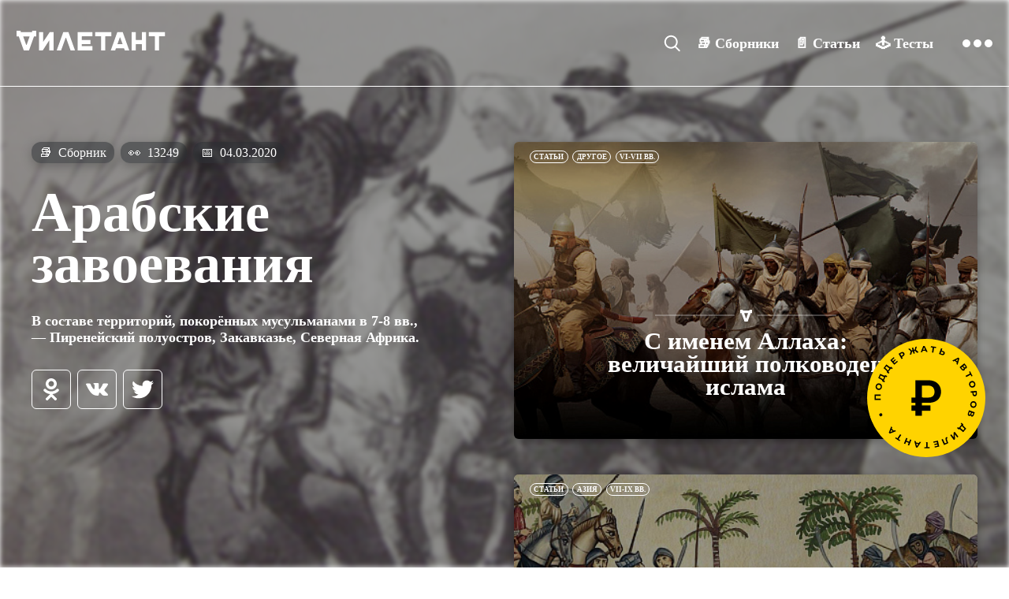

--- FILE ---
content_type: text/html; charset=UTF-8
request_url: https://diletant.media/sborniki/45280628/
body_size: 24403
content:
<!DOCTYPE html>
<html lang="ru">
<head><script data-skip-moving=true>(function(w,d,s,l,i){w[l]=w[l]||[];w[l].push({'gtm.start':
                new Date().getTime(),event:'gtm.js'});var f=d.getElementsByTagName(s)[0],
            j=d.createElement(s),dl=l!='dataLayer'?'&l='+l:'';j.async=true;j.src=
            'https://www.googletagmanager.com/gtm.js?id='+i+dl;f.parentNode.insertBefore(j,f);
        })(window,document,'script','dataLayer','GTM-MHNS796');</script><script src="https://yastatic.net/pcode/adfox/header-bidding.js" data-skip-moving="true"></script>
<script data-skip-moving="true">
    const adfoxBiddersMap = {
        'betweenDigital': '823827',
        'myTarget': '793069',
        'alfasense': '1140417'
    };
    var adUnits = [
       {
            code: 'adfox_1480668841618',
            sizes: [[ 240, 400 ]],
            bids: [
                {
                    bidder: 'betweenDigital',
                    params: {
                        placementId: 2689742
                    }
                },
                {
                    bidder: 'myTarget',
                    params: {
                        placementId: 221454
                    }
                }
            ]
        }      
    ];
    var userTimeout = 1000;
    window.YaHeaderBiddingSettings = {
        biddersMap: adfoxBiddersMap,
        adUnits: adUnits,
        timeout: userTimeout
    };
</script>
<script src="https://yastatic.net/pcode/adfox/loader.js" crossorigin="anonymous" data-skip-moving="true"></script>
    <title>Арабские завоевания</title>
    <meta http-equiv="Content-Type" content="text/html; charset=UTF-8" />
<meta name="keywords" content="война, вооруженныйконфликт, мусульмане, арабскоезавоеваниеиспании, падениегранады" />
<meta name="description" content="В составе территорий, покорённых мусульманами в 7-8 вв., — Пиренейский полуостров, Закавказье, Северная Африка." />
<link href="/bitrix/js/main/core/css/core.min.css?14545769192854" type="text/css" rel="stylesheet" />

<script type="text/javascript" data-skip-moving="true">(function(w, d, n) {var cl = "bx-core";var ht = d.documentElement;var htc = ht ? ht.className : undefined;if (htc === undefined || htc.indexOf(cl) !== -1){return;}var ua = n.userAgent;if (/(iPad;)|(iPhone;)/i.test(ua)){cl += " bx-ios";}else if (/Android/i.test(ua)){cl += " bx-android";}cl += (/(ipad|iphone|android|mobile|touch)/i.test(ua) ? " bx-touch" : " bx-no-touch");cl += w.devicePixelRatio && w.devicePixelRatio >= 2? " bx-retina": " bx-no-retina";var ieVersion = -1;if (/AppleWebKit/.test(ua)){cl += " bx-chrome";}else if ((ieVersion = getIeVersion()) > 0){cl += " bx-ie bx-ie" + ieVersion;if (ieVersion > 7 && ieVersion < 10 && !isDoctype()){cl += " bx-quirks";}}else if (/Opera/.test(ua)){cl += " bx-opera";}else if (/Gecko/.test(ua)){cl += " bx-firefox";}if (/Macintosh/i.test(ua)){cl += " bx-mac";}ht.className = htc ? htc + " " + cl : cl;function isDoctype(){if (d.compatMode){return d.compatMode == "CSS1Compat";}return d.documentElement && d.documentElement.clientHeight;}function getIeVersion(){if (/Opera/i.test(ua) || /Webkit/i.test(ua) || /Firefox/i.test(ua) || /Chrome/i.test(ua)){return -1;}var rv = -1;if (!!(w.MSStream) && !(w.ActiveXObject) && ("ActiveXObject" in w)){rv = 11;}else if (!!d.documentMode && d.documentMode >= 10){rv = 10;}else if (!!d.documentMode && d.documentMode >= 9){rv = 9;}else if (d.attachEvent && !/Opera/.test(ua)){rv = 8;}if (rv == -1 || rv == 8){var re;if (n.appName == "Microsoft Internet Explorer"){re = new RegExp("MSIE ([0-9]+[\.0-9]*)");if (re.exec(ua) != null){rv = parseFloat(RegExp.$1);}}else if (n.appName == "Netscape"){rv = 11;re = new RegExp("Trident/.*rv:([0-9]+[\.0-9]*)");if (re.exec(ua) != null){rv = parseFloat(RegExp.$1);}}}return rv;}})(window, document, navigator);</script>


<link href="/bitrix/cache/css/s1/diletant/template_5662bb63fa69577f909eebc499661760/template_5662bb63fa69577f909eebc499661760_v1.css?1758489952365601" type="text/css"  data-template-style="true" rel="stylesheet" />







<meta name="viewport" content="width=device-width, initial-scale=1, shrink-to-fit=no">
<meta http-equiv="x-ua-compatible" content="ie=edge">
<meta name="format-detection" content="telephone=no">
<link rel="apple-touch-icon" sizes="57x57" href="/local/templates/diletant/favicon/apple-icon-57x57.png">
<link rel="apple-touch-icon" sizes="60x60" href="/local/templates/diletant/favicon/apple-icon-60x60.png">
<link rel="apple-touch-icon" sizes="72x72" href="/local/templates/diletant/favicon/apple-icon-72x72.png">
<link rel="apple-touch-icon" sizes="76x76" href="/local/templates/diletant/favicon/apple-icon-76x76.png">
<link rel="apple-touch-icon" sizes="114x114" href="/local/templates/diletant/favicon/apple-icon-114x114.png">
<link rel="apple-touch-icon" sizes="120x120" href="/local/templates/diletant/favicon/apple-icon-120x120.png">
<link rel="apple-touch-icon" sizes="144x144" href="/local/templates/diletant/favicon/apple-icon-144x144.png">
<link rel="apple-touch-icon" sizes="152x152" href="/local/templates/diletant/favicon/apple-icon-152x152.png">
<link rel="apple-touch-icon" sizes="180x180" href="/local/templates/diletant/favicon/apple-icon-180x180.png">
<link rel="icon" type="image/png" sizes="192x192" href="/local/templates/diletant/favicon/android-icon-192x192.png">
<link rel="icon" type="image/png" sizes="32x32" href="/local/templates/diletant/favicon/favicon-32x32.png">
<link rel="icon" type="image/png" sizes="96x96" href="/local/templates/diletant/favicon/favicon-96x96.png">
<link rel="icon" type="image/png" sizes="16x16" href="/local/templates/diletant/favicon/favicon-16x16.png">
<meta name="theme-color" content="#ffffff">
<meta name="msapplication-TileColor" content="#ffffff">
<meta name="msapplication-TileImage" content="/local/templates/diletant/favicon/ms-icon-144x144.png">
<link rel="canonical" href="https://diletant.media/sborniki/45280628/" />
<link rel="preload" href="/local/templates/diletant/fonts/TinosRegular.woff" as="font" crossorigin="anonymous" />
<meta property="og:url" content="https://diletant.media/sborniki/45280628/">
<meta property="og:site_name" content="diletant.media">
<meta property="og:title" content="Арабские завоевания">
<meta property="og:description" content="В составе территорий, покорённых мусульманами в 7-8 вв., — Пиренейский полуостров, Закавказье, Северная Африка.">
<meta property="og:image" content="https://diletant.media/upload/iblock/ea4/ea40348645da165989b25cdbb0efd0cd.webp">
<meta property="og:image:width" content="1200">
<meta property="og:image:height" content="600">
<meta property="og:type" content="article">
<meta property="fb:admins" content="100002243378463">
<meta property="vk:app_id" content="4978173">
<meta name="twitter:card" content="summary_large_image">
<meta name="twitter:site" content="@Diletant_media">
<meta name="twitter:creator" content="@Diletant_media">



</head>
<body>
	<!-- Google Tag Manager (noscript) -->
	<noscript><iframe src="https://www.googletagmanager.com/ns.html?id=GTM-MHNS796" height="0" width="0" style="display:none;visibility:hidden"></iframe></noscript>
	<!-- End Google Tag Manager (noscript) -->
	<div id="panel"></div>
	<div class="site-wrapper padBot0">
		<!-- HEADER HOME -->
        <header class="header-main js-header-main" id="header">
    			<div class="header-main__section header-main__section_logo">
    				<a href="/" class="header-main__logo">
    					<svg>
    						<use x="0" y="0" xlink:href="#logo-home" />
    					</svg>
    				</a>
    			</div>

            <div class="header-main__section header-main__section_full header-main__section_news js-header-news">
	<div class="top-today ">
		<a href="/news/45389904/" class="top-today__link">
			<div class="top-today__img-wrap">
				<img src="/upload/resize_cache/iblock/5fe/80_80_2/5fe5b4203d24074a92f2cef022240874.webp" alt="" class="top-today__img">
			</div>
			<div class="top-today__content">
				<header class="top-today__head">
											<span class="top-today__category">Новости</span>
						<span class="top-today__published">15.01.2026</span>
									</header>

				<p class="top-today__text">
					<span class="top-today__label">Новые «Дилетантские чтения» состоятся 17 февраля</span>
				</p>
			</div>
		</a>
	</div>

	<div class="header-main-2lvl">
		<div class="header-main-2lvl__section">
							<a href="/sborniki/45389562/" class="header-main-2lvl__digest-link">
					<div class="header-main-2lvl__digest-title">Сборник</div>
					<p class="header-main-2lvl__digest-theme">Пираты</p>

					<div class="header-main-2lvl__digest-bg" style="background-image: linear-gradient(rgba(0, 0, 0, 0.6), rgba(0, 0, 0, 0.6)), url(/upload/resize_cache/iblock/cdd/422_122_2/cdd708cf6ccc2d349226efa710b9ef31.webp);"></div>
				</a>
					</div>
		<div class="header-main-2lvl__section">
			<div class="top-today top-today_2lvl">
				<a href="/news/45389104/" class="top-today__link">
					<div class="top-today__img-wrap">
						<img src="/upload/resize_cache/iblock/b65/80_80_2/b65ada5ffc55f4345813a5ed2ab96026.webp" alt="Британский музей собирает пожертвования, чтобы выкупить кулон эпохи Тюдоров" class="top-today__img">
					</div>
					<div class="top-today__content">
						<header class="top-today__head">
							<span class="top-today__category">Новости</span>
							<span class="top-today__published">10.12.2025</span>
						</header>

						<p class="top-today__text">
							<span class="top-today__label">Британский музей собирает пожертвования, чтобы выкупить кулон эпохи Тюдоров</span>
						</p>
					</div>
				</a>
			</div>
		</div>
		<div class="header-main-2lvl__section">
			<div class="top-today top-today_2lvl">
				<a href="/news/45389103/" class="top-today__link">
					<div class="top-today__img-wrap">
						<img src="/upload/resize_cache/iblock/b62/80_80_2/b624a95b0ce3aa5fa635c0f8924cbe1a.webp" alt="Отреставрированы выдающиеся фрески XIV века " class="top-today__img">
					</div>
					<div class="top-today__content">
						<header class="top-today__head">
							<span class="top-today__category">Новости</span>
							<span class="top-today__published">09.12.2025</span>
						</header>

						<p class="top-today__text">
							<span class="top-today__label">Отреставрированы выдающиеся фрески XIV века </span>
						</p>
					</div>
				</a>
			</div>
		</div>
	</div>
</div>

            <div class="header-main__section header-main__section_nav">
	<form method="post" action="/kartoteka/">
		<input type="hidden" name="what" value="">
	</form>
	<!-- MAIN NAV -->
	<div class="main-nav__wrapper">
		<a href="/search/" class="main-nav__link main-nav__link_search">
		   <span class="search-icon">
				<svg width="22" height="22" viewBox="0 0 22 22" fill="white" xmlns="http://www.w3.org/2000/svg"><path fill-rule="evenodd" clip-rule="evenodd" d="M2.79347 9.24636C2.79347 5.68252 5.68253 2.79346 9.24637 2.79346C12.8102 2.79346 15.6993 5.68252 15.6993 9.24636C15.6993 11.0865 14.929 12.7468 13.6933 13.9223C13.6541 13.9514 13.6165 13.9837 13.5809 14.0193C13.5655 14.0347 13.5507 14.0505 13.5365 14.0667C12.3963 15.0822 10.8934 15.6993 9.24637 15.6993C5.68253 15.6993 2.79347 12.8102 2.79347 9.24636ZM14.2254 16.078C12.8288 17.0975 11.1079 17.6993 9.24637 17.6993C4.57796 17.6993 0.793472 13.9148 0.793472 9.24636C0.793472 4.57795 4.57796 0.793457 9.24637 0.793457C13.9148 0.793457 17.6993 4.57795 17.6993 9.24636C17.6993 11.3322 16.9438 13.2415 15.6916 14.7157L20.4752 19.4994C20.8657 19.8899 20.8657 20.5231 20.4752 20.9136C20.0847 21.3041 19.4515 21.3041 19.061 20.9136L14.2254 16.078Z"></path></svg>
		   		<span class="main-nav__label">Поиск</span>
			</span>
		</a>
		<nav class="main-nav">
			<ul class="main-nav__inner">
				<li class="main-nav__item">
					<a href="/kartoteka/" class="main-nav__link main-nav__link_collections"
					   data-post="compilation">&#x1F4DA;&nbsp;<span class="main-nav__label">Сборники</span>
					</a>
				</li>
				<li class="main-nav__item">
					<a href="/kartoteka/" class="main-nav__link main-nav__link_articles"
					   data-post="article">&#x1F4C4;&nbsp;<span class="main-nav__label">Статьи</span>
					</a>
				</li>
				<li class="main-nav__item">
					<a href="/kartoteka/" class="main-nav__link main-nav__link_tests"
					   data-post="test">🕹️&nbsp;<span class="main-nav__label">Тесты</span>
					</a>
				</li>
			</ul>
		</nav>
	</div>
	<!-- /MAIN NAV -->

	<!-- EXTRA NAV -->
	<span class="extra-nav js-extra-nav">
		<span class="extra-nav__controls js-extra-nav-controls">
			<span class="extra-nav__dots">
				<span class="extra-nav__dots-item"></span>
				<span class="extra-nav__dots-item"></span>
				<span class="extra-nav__dots-item"></span>
			</span>
			<span class="extra-nav__close-btn"></span>
		</span>

		<div class="extra-nav__list">
			<div class="extra-nav__list-inner">
				<div class="extra-nav__list-section">
					<div class="extra-nav__list-item visible-mobile">
						<a href="/kartoteka/" class="extra-nav__list-link"
						   data-post="compilation">&#x1F4DA;&nbsp;<span class="extra-nav__list-label">Сборники</span>
						</a>
					</div>
					<div class="extra-nav__list-item visible-mobile">
						<a href="/kartoteka/" class="extra-nav__list-link"
						   data-post="article">&#x1F4C4;&nbsp;<span class="extra-nav__list-label">Статьи</span>
						</a>
					</div>
					<div class="extra-nav__list-item visible-mobile">
						<a href="/kartoteka/" class="extra-nav__list-link"
						   data-post="test">🕹️&nbsp;<span class="extra-nav__list-label">Тесты</span>
						</a>
					</div>
					<div class="extra-nav__list-item visible-mobile">
						<a href="/magazine/" class="extra-nav__list-link">&#x1F4D6;&nbsp;<span
								class="extra-nav__list-label">Журнал</span></a>
					</div>
					<div class="extra-nav__list-item visible-mobile">
						<a href="/kartoteka/" class="extra-nav__list-link">🗄️&nbsp;<span
								class="extra-nav__list-label">Картотека</span></a>
					</div>
				</div>

				<div class="extra-nav__list-section">
					<div class="extra-nav__list-item hide-mobile">
						<a href="/magazine/" class="extra-nav__list-link">&#x1F4D6;&nbsp;<span
								class="extra-nav__list-label">Журнал</span></a>
					</div>
					<div class="extra-nav__list-item hide-mobile">
						<a href="/kartoteka/" class="extra-nav__list-link">🗄️&nbsp;<span
								class="extra-nav__list-label">Картотека</span></a>
					</div>
					<div class="extra-nav__list-item">
						<a href="/info/" class="extra-nav__list-link">
							<span class="extra-nav__list-label">Информация</span>
						</a>
					</div>
					<div class="extra-nav__list-item">
						<a href="/ad/" class="extra-nav__list-link">
							<span class="extra-nav__list-label">Реклама</span>
						</a>
					</div>
				</div>
			</div>
		</div>
	</span>
	<!-- /EXTRA NAV -->
</div>

    	</header>
	<!-- /HEADER HOME -->

<main class="main main_transparent">
	<div id="comp_f9c966c6bee4165dd9edcbd80601e989"><!-- DIGEST CARD -->
<section class="digest-card header-padding">
	<div class="container">
		<div class="digest-card__inner">
			<div class="digest-card__section digest-card__info" data-sticky-container>
				<div class="digest-card__info-inner js-sticky-block" data-margin-top="20">
					<!-- ARTICLE HEAD -->
					<header class="article-labels">
						<div class="article-labels__inner">
							<a href="/kartoteka?what=compilation" class="article-labels__item">
								<span class="article-labels__icon">&#x1F4DA;</span>&nbsp;Сборник
							</a>
																						<span class="article-labels__item">
									<span class="article-labels__icon">&#x1F440;</span>&nbsp;13249								</span>
																						<span class="article-labels__item">
									<span class="article-labels__icon">&#x1F4C5;</span>&nbsp;04.03.2020								</span>
													</div>
					</header>
					<!-- /ARTICLE HEAD -->

					<h1 class="digest-card__title">Арабские завоевания</h1>
					<p class="digest-card__theme">В составе территорий, покорённых мусульманами в 7-8 вв., — Пиренейский полуостров, Закавказье, Северная Африка.</p>

					<!-- SOCIALS LIST -->
					<ul class="socials-list">
						<li class="socials-list__item">
							<a href="#" class="socials-list__link" onclick="Share.odnoklassniki('https://diletant.media/sborniki/45280628/','Арабские завоевания'); return false;" target="_blank">
								<svg class="socials-list__logo">
									<use x="0" y="0" xlink:href="#odno-icon" />
								</svg>
							</a>
						</li>
						<li class="socials-list__item">
							<a href="#" class="socials-list__link" onclick="Share.vkontakte('https://diletant.media/sborniki/45280628/','Арабские завоевания https://diletant.media/sborniki/45280628/','https://diletant.media/upload/iblock/ea4/ea40348645da165989b25cdbb0efd0cd.webp', ''); return false;" target="_blank">
								<svg class="socials-list__logo">
									<use x="0" y="0" xlink:href="#vk-icon" />
								</svg>
							</a>
						</li>
						<!--
						<li class="socials-list__item">
							<a href="#" class="socials-list__link" onclick="Share.facebook('https://diletant.media/sborniki/45280628/','Арабские завоевания https://diletant.media/sborniki/45280628/','https://diletant.media/upload/iblock/ea4/ea40348645da165989b25cdbb0efd0cd.webp',''); return false;" target="_blank">
								<svg class="socials-list__logo">
									<use x="0" y="0" xlink:href="#fb-icon" />
								</svg>
							</a>
						</li>
						-->
						<li class="socials-list__item">
							<a href="#" class="socials-list__link" onclick="Share.twitter('https://diletant.media/sborniki/45280628/','Арабские завоевания'); return false;" target="_blank">
								<svg class="socials-list__logo">
									<use x="0" y="0" xlink:href="#twitter-icon" />
								</svg>
							</a>
						</li>
					</ul>
					<!-- /SOCIALS LIST -->
				</div>
			</div>

			<div class="digest-card__section digest-card__content">
				<!-- DIGEST CARDS LIST -->
				<div class="digest-cards-list">
																	<div class="digest-cards-list__item digest-cards-list__item_wide">
							<ul class="card-nav">
																	<li class="card-nav__item">
										<a href="/kartoteka/?what=article" class="card-nav__link">Статьи</a>
									</li>
																									<li class="card-nav__item">
										<a href="/kartoteka/?where=6" class="card-nav__link">Другое</a>
									</li>
																									<li class="card-nav__item">
										<a href="/kartoteka/?when=3" class="card-nav__link">VI-VII вв.</a>
									</li>
															</ul>

							<a href="/articles/38308714/?utm_medium=sborniki" class="digest-cards-list__link" target="_blank">
								<h3 class="digest-cards-list__title">
									<span class="digest-cards-list__title-wrap-logo">
										<span class="digest-cards-list__title-logo">
											<svg viewBox="0 0 15 15" xmlns="http://www.w3.org/2000/svg">
												<use xlink:href="#card-title-logo" />
											</svg>
										</span>
									</span>
									С именем Аллаха: величайший полководец ислама								</h3>
								<div class="digest-cards-list__content">
									<h4 class="digest-cards-list__content-title">
										С именем Аллаха: величайший полководец ислама										<span class="digest-cards-list__content-title-wrap-logo">
										<span class="digest-cards-list__content-title-logo">
											<svg viewBox="0 0 7 7" xmlns="http://www.w3.org/2000/svg">
												<use xlink:href="#icon-rhomb" />
											</svg>
										</span>
									</h4>
									<p class="digest-cards-list__content-description">Халид ибн аль-Валид — величайший военачальник своего времени, ещё при жизни прозванный Сайфуллахом, то есть «мечом Аллаха».  </p>
								</div>
							</a>

							<div class="digest-cards-list__bg" style="background-image: linear-gradient(rgba(0, 0, 0, 0.3), rgba(0, 0, 0, 0.3)), url('/upload/resize_cache/iblock/0f5/600_400_1/0f554b9a424257b4d838cbba06923aa9.webp')"></div>
						</div>
																	<div class="digest-cards-list__item digest-cards-list__item_wide">
							<ul class="card-nav">
																	<li class="card-nav__item">
										<a href="/kartoteka/?what=article" class="card-nav__link">Статьи</a>
									</li>
																									<li class="card-nav__item">
										<a href="/kartoteka/?where=2" class="card-nav__link">Азия</a>
									</li>
																									<li class="card-nav__item">
										<a href="/kartoteka/?when=3" class="card-nav__link">VII-IX вв.</a>
									</li>
															</ul>

							<a href="/articles/39089026/?utm_medium=sborniki" class="digest-cards-list__link" target="_blank">
								<h3 class="digest-cards-list__title">
									<span class="digest-cards-list__title-wrap-logo">
										<span class="digest-cards-list__title-logo">
											<svg viewBox="0 0 15 15" xmlns="http://www.w3.org/2000/svg">
												<use xlink:href="#card-title-logo" />
											</svg>
										</span>
									</span>
									Арабы – разрушители средиземноморского единства								</h3>
								<div class="digest-cards-list__content">
									<h4 class="digest-cards-list__content-title">
										Арабы – разрушители средиземноморского единства										<span class="digest-cards-list__content-title-wrap-logo">
										<span class="digest-cards-list__content-title-logo">
											<svg viewBox="0 0 7 7" xmlns="http://www.w3.org/2000/svg">
												<use xlink:href="#icon-rhomb" />
											</svg>
										</span>
									</h4>
									<p class="digest-cards-list__content-description">Арабские завоевания  были беспрецедентными по своему масштабу и скорости. Похожим по стремительности был рост империй Аттилы, Чингисхана и Тамерлана.</p>
								</div>
							</a>

							<div class="digest-cards-list__bg" style="background-image: linear-gradient(rgba(0, 0, 0, 0.4), rgba(0, 0, 0, 0.4)), url('/upload/resize_cache/iblock/d88/600_400_1/d88fc26d9164d638ff807f092d4d0c50.webp')"></div>
						</div>
																	<div class="digest-cards-list__item digest-cards-list__item_wide">
							<ul class="card-nav">
																	<li class="card-nav__item">
										<a href="/kartoteka/?what=article" class="card-nav__link">Статьи</a>
									</li>
																									<li class="card-nav__item">
										<a href="/kartoteka/?where=1" class="card-nav__link">Европа</a>
									</li>
																									<li class="card-nav__item">
										<a href="/kartoteka/?when=3" class="card-nav__link">VIII век</a>
									</li>
															</ul>

							<a href="/articles/34719450/?utm_medium=sborniki" class="digest-cards-list__link" target="_blank">
								<h3 class="digest-cards-list__title">
									<span class="digest-cards-list__title-wrap-logo">
										<span class="digest-cards-list__title-logo">
											<svg viewBox="0 0 15 15" xmlns="http://www.w3.org/2000/svg">
												<use xlink:href="#card-title-logo" />
											</svg>
										</span>
									</span>
									Битва при Пуатье: Карл Мартелл против халифата								</h3>
								<div class="digest-cards-list__content">
									<h4 class="digest-cards-list__content-title">
										Битва при Пуатье: Карл Мартелл против халифата										<span class="digest-cards-list__content-title-wrap-logo">
										<span class="digest-cards-list__content-title-logo">
											<svg viewBox="0 0 7 7" xmlns="http://www.w3.org/2000/svg">
												<use xlink:href="#icon-rhomb" />
											</svg>
										</span>
									</h4>
									<p class="digest-cards-list__content-description">В Средние века одним из самых известных сражений стала битва при Пуатье. В бою столкнулись франкские и арабские силы. </p>
								</div>
							</a>

							<div class="digest-cards-list__bg" style="background-image: linear-gradient(rgba(0, 0, 0, 0.4), rgba(0, 0, 0, 0.4)), url('/upload/resize_cache/iblock/ecd/600_400_1/ecd285c31918e422fe87315959be9328.webp')"></div>
						</div>
															</div>
				<!-- /DIGEST CARDS LIST -->
			</div>
		</div>
	</div>
</section>
<!-- /DIGEST CARD -->

<!-- MAIN CONTENT -->
<section class="main-content main-content_transparent">
	<!-- CARDS -->
	<section class="cards cards_digest">
		<div class="container">
			<!-- CARDS LIST -->
			<div class="cards-list js-cards-list-extra">
				<ul class="cards-list__inner js-cards-list-inner">
											<li class="cards-list__item js-cards-list-item visible-tablet cards-list__item_wide" style="background-image: linear-gradient(rgba(0, 0, 0, 0.3), rgba(0, 0, 0, 0.3)), url('/upload/resize_cache/iblock/0f5/600_400_1/0f554b9a424257b4d838cbba06923aa9.webp')">
							<ul class="card-nav">
																	<li class="card-nav__item">
										<a href="/kartoteka/?what=article" class="card-nav__link">Статьи</a>
									</li>
																									<li class="card-nav__item">
										<a href="/kartoteka/?where=6" class="card-nav__link">Другое</a>
									</li>
																									<li class="card-nav__item">
										<a href="/kartoteka/?when=3" class="card-nav__link">VI-VII вв.</a>
									</li>
															</ul>
							<a href="/articles/38308714/?utm_medium=sborniki" class="cards-list__link" target="_blank">
								<h3 class="cards-list__title">
									<span class="cards-list__title-wrap-logo">
										<span class="cards-list__title-logo">
											<svg viewBox="0 0 15 15" xmlns="http://www.w3.org/2000/svg">
												<use xlink:href="#card-title-logo"></use>
											</svg>
										</span>
									</span>
									С именем Аллаха: величайший полководец ислама								</h3>
								<div class="cards-list__content">
									<h4 class="cards-list__content-title">
										С именем Аллаха: величайший полководец ислама										<span class="cards-list__content-title-wrap-logo">
										<span class="cards-list__content-title-logo">
											<svg viewBox="0 0 7 7" xmlns="http://www.w3.org/2000/svg">
												<use xlink:href="#icon-rhomb" />
											</svg>
										</span>
									</span>
									</h4>
									<p class="cards-list__content-description">Халид ибн аль-Валид — величайший военачальник своего времени, ещё при жизни прозванный Сайфуллахом, то есть «мечом Аллаха».  </p>
								</div>
							</a>

							<div class="cards-list__bg"></div>
						</li>
											<li class="cards-list__item js-cards-list-item visible-tablet cards-list__item_wide" style="background-image: linear-gradient(rgba(0, 0, 0, 0.4), rgba(0, 0, 0, 0.4)), url('/upload/resize_cache/iblock/d88/600_400_1/d88fc26d9164d638ff807f092d4d0c50.webp')">
							<ul class="card-nav">
																	<li class="card-nav__item">
										<a href="/kartoteka/?what=article" class="card-nav__link">Статьи</a>
									</li>
																									<li class="card-nav__item">
										<a href="/kartoteka/?where=2" class="card-nav__link">Азия</a>
									</li>
																									<li class="card-nav__item">
										<a href="/kartoteka/?when=3" class="card-nav__link">VII-IX вв.</a>
									</li>
															</ul>
							<a href="/articles/39089026/?utm_medium=sborniki" class="cards-list__link" target="_blank">
								<h3 class="cards-list__title">
									<span class="cards-list__title-wrap-logo">
										<span class="cards-list__title-logo">
											<svg viewBox="0 0 15 15" xmlns="http://www.w3.org/2000/svg">
												<use xlink:href="#card-title-logo"></use>
											</svg>
										</span>
									</span>
									Арабы – разрушители средиземноморского единства								</h3>
								<div class="cards-list__content">
									<h4 class="cards-list__content-title">
										Арабы – разрушители средиземноморского единства										<span class="cards-list__content-title-wrap-logo">
										<span class="cards-list__content-title-logo">
											<svg viewBox="0 0 7 7" xmlns="http://www.w3.org/2000/svg">
												<use xlink:href="#icon-rhomb" />
											</svg>
										</span>
									</span>
									</h4>
									<p class="cards-list__content-description">Арабские завоевания  были беспрецедентными по своему масштабу и скорости. Похожим по стремительности был рост империй Аттилы, Чингисхана и Тамерлана.</p>
								</div>
							</a>

							<div class="cards-list__bg"></div>
						</li>
											<li class="cards-list__item js-cards-list-item visible-tablet cards-list__item_wide" style="background-image: linear-gradient(rgba(0, 0, 0, 0.4), rgba(0, 0, 0, 0.4)), url('/upload/resize_cache/iblock/ecd/600_400_1/ecd285c31918e422fe87315959be9328.webp')">
							<ul class="card-nav">
																	<li class="card-nav__item">
										<a href="/kartoteka/?what=article" class="card-nav__link">Статьи</a>
									</li>
																									<li class="card-nav__item">
										<a href="/kartoteka/?where=1" class="card-nav__link">Европа</a>
									</li>
																									<li class="card-nav__item">
										<a href="/kartoteka/?when=3" class="card-nav__link">VIII век</a>
									</li>
															</ul>
							<a href="/articles/34719450/?utm_medium=sborniki" class="cards-list__link" target="_blank">
								<h3 class="cards-list__title">
									<span class="cards-list__title-wrap-logo">
										<span class="cards-list__title-logo">
											<svg viewBox="0 0 15 15" xmlns="http://www.w3.org/2000/svg">
												<use xlink:href="#card-title-logo"></use>
											</svg>
										</span>
									</span>
									Битва при Пуатье: Карл Мартелл против халифата								</h3>
								<div class="cards-list__content">
									<h4 class="cards-list__content-title">
										Битва при Пуатье: Карл Мартелл против халифата										<span class="cards-list__content-title-wrap-logo">
										<span class="cards-list__content-title-logo">
											<svg viewBox="0 0 7 7" xmlns="http://www.w3.org/2000/svg">
												<use xlink:href="#icon-rhomb" />
											</svg>
										</span>
									</span>
									</h4>
									<p class="cards-list__content-description">В Средние века одним из самых известных сражений стала битва при Пуатье. В бою столкнулись франкские и арабские силы. </p>
								</div>
							</a>

							<div class="cards-list__bg"></div>
						</li>
											<li class="cards-list__item js-cards-list-item  " style="background-image: linear-gradient(rgba(0, 0, 0, 0.4), rgba(0, 0, 0, 0.4)), url('/upload/resize_cache/iblock/78a/290_400_1/78a6e7e5110701af9269dc6ea196e31b.webp')">
							<ul class="card-nav">
																	<li class="card-nav__item">
										<a href="/kartoteka/?what=article" class="card-nav__link">Статьи</a>
									</li>
																									<li class="card-nav__item">
										<a href="/kartoteka/?where=1" class="card-nav__link">Европа</a>
									</li>
																									<li class="card-nav__item">
										<a href="/kartoteka/?when=3" class="card-nav__link">VIII век</a>
									</li>
															</ul>
							<a href="/articles/37699255/?utm_medium=sborniki" class="cards-list__link" target="_blank">
								<h3 class="cards-list__title">
									<span class="cards-list__title-wrap-logo">
										<span class="cards-list__title-logo">
											<svg viewBox="0 0 15 15" xmlns="http://www.w3.org/2000/svg">
												<use xlink:href="#card-title-logo"></use>
											</svg>
										</span>
									</span>
									Арабское завоевание Испании								</h3>
								<div class="cards-list__content">
									<h4 class="cards-list__content-title">
										Арабское завоевание Испании										<span class="cards-list__content-title-wrap-logo">
										<span class="cards-list__content-title-logo">
											<svg viewBox="0 0 7 7" xmlns="http://www.w3.org/2000/svg">
												<use xlink:href="#icon-rhomb" />
											</svg>
										</span>
									</span>
									</h4>
									<p class="cards-list__content-description">Несколько ошибок алчного короля Родриго повлекли неисчислимые жертвы и решили судьбу Европы.</p>
								</div>
							</a>

							<div class="cards-list__bg"></div>
						</li>
											<li class="cards-list__item js-cards-list-item  " style="background-image: linear-gradient(rgba(0, 0, 0, 0.4), rgba(0, 0, 0, 0.4)), url('/upload/resize_cache/iblock/d2d/290_400_1/d2d22cf7b910cb612c02a584ea496d41.webp')">
							<ul class="card-nav">
																	<li class="card-nav__item">
										<a href="/kartoteka/?what=article" class="card-nav__link">Статьи</a>
									</li>
																									<li class="card-nav__item">
										<a href="/kartoteka/?where=1" class="card-nav__link">Европа</a>
									</li>
																									<li class="card-nav__item">
										<a href="/kartoteka/?when=4" class="card-nav__link">XV век</a>
									</li>
															</ul>
							<a href="/articles/42011684/?utm_medium=sborniki" class="cards-list__link" target="_blank">
								<h3 class="cards-list__title">
									<span class="cards-list__title-wrap-logo">
										<span class="cards-list__title-logo">
											<svg viewBox="0 0 15 15" xmlns="http://www.w3.org/2000/svg">
												<use xlink:href="#card-title-logo"></use>
											</svg>
										</span>
									</span>
									Падение Гранады								</h3>
								<div class="cards-list__content">
									<h4 class="cards-list__content-title">
										Падение Гранады										<span class="cards-list__content-title-wrap-logo">
										<span class="cards-list__content-title-logo">
											<svg viewBox="0 0 7 7" xmlns="http://www.w3.org/2000/svg">
												<use xlink:href="#icon-rhomb" />
											</svg>
										</span>
									</span>
									</h4>
									<p class="cards-list__content-description">Христиане и мусульмане Испании столетиями жили вместе. Но в 15-м веке христианство повело решительную борьбу за очищение полуострова от неверных мавров.</p>
								</div>
							</a>

							<div class="cards-list__bg"></div>
						</li>
											<li class="cards-list__item js-cards-list-item  " style="background-image: linear-gradient(rgba(0, 0, 0, 0.4), rgba(0, 0, 0, 0.4)), url('/upload/resize_cache/iblock/70e/290_400_1/70e8797b7b48b15e1aff124f39e9df9e.webp')">
							<ul class="card-nav">
																	<li class="card-nav__item">
										<a href="/kartoteka/?what=test" class="card-nav__link">ЕГЭ</a>
									</li>
																									<li class="card-nav__item">
										<a href="/kartoteka/?where=6" class="card-nav__link">Другое</a>
									</li>
																									<li class="card-nav__item">
										<a href="/kartoteka/?when=3" class="card-nav__link">VII-VIII вв.</a>
									</li>
															</ul>
							<a href="/state_exam/45280894/?utm_medium=sborniki" class="cards-list__link" target="_blank">
								<h3 class="cards-list__title">
									<span class="cards-list__title-wrap-logo">
										<span class="cards-list__title-logo">
											<svg viewBox="0 0 15 15" xmlns="http://www.w3.org/2000/svg">
												<use xlink:href="#card-title-logo"></use>
											</svg>
										</span>
									</span>
									Арабские завоевания								</h3>
								<div class="cards-list__content">
									<h4 class="cards-list__content-title">
										Арабские завоевания										<span class="cards-list__content-title-wrap-logo">
										<span class="cards-list__content-title-logo">
											<svg viewBox="0 0 7 7" xmlns="http://www.w3.org/2000/svg">
												<use xlink:href="#icon-rhomb" />
											</svg>
										</span>
									</span>
									</h4>
									<p class="cards-list__content-description">Проверь свои знания! </p>
								</div>
							</a>

							<div class="cards-list__bg"></div>
						</li>
									</ul>
			</div>
			<!-- /CARDS LIST -->
		</div>
	</section>
	<!-- /CARDS -->

	
</section>
<!-- /MAIN CONTENT -->

<div class="main__bg" style="background-image: linear-gradient(rgba(0, 0, 0, 0.4), rgba(0, 0, 0, 0.4)), url('/upload/iblock/ea4/ea40348645da165989b25cdbb0efd0cd.webp')"></div>



<script type="application/ld+json">
	{
	"@context": "http://schema.org/",
	"@type": "Article",
	"headline": "Арабские завоевания",
	//"articleBody": "",
	"description": "В составе территорий, покорённых мусульманами в 7-8 вв., — Пиренейский полуостров, Закавказье, Северная Африка.",
	"image": [
		"https://diletant.media/upload/iblock/ea4/ea40348645da165989b25cdbb0efd0cd.webp"
	],
	"publisher": {
		"@type": "Organization",
		"name": "Diletant.media",
		"logo": {
			"@type": "ImageObject",
			"url": "https://diletant.media/local/templates/nota/components/bitrix/news.detail/articles/images/logo.png"
		}
	},
	"author": {
		"@type": "Person",
		"name": "Diletant"
	},
	"keywords": "",
	"datePublished": "2020-03-04",
	"dateModified": "2021-03-22",
	"mainEntityOfPage": "https://diletant.media/sborniki/45280628/"
	}
</script></div><!--	--></main>

	<!-- FOOTER MAIN -->
<footer class="footer-main ">
	<section class="footer-main__section footer-main__section_data">
		<div class="container">
			<div class="footer-main__data-section footer-main__data-section_main">
				<a href="/" class="footer-main__logo">
					<svg>
						<use x="0" y="0" xlink:href="#logo-home" />
					</svg>
				</a>

				<p class="footer-main__socials-label">Мы&nbsp;в&nbsp;соцсетях:</p>

				<!-- SOCIALS LIST -->
				<ul class="socials-list socials-list_small">
					<li class="socials-list__item">
						<a href="https://ok.ru/diletant.media" class="socials-list__link" target="_blank">
							<svg class="socials-list__logo">
								<use x="0" y="0" xlink:href="#odno-icon" />
							</svg>
						</a>
					</li>
					<li class="socials-list__item">
						<a href="https://vk.com/diletant_media" class="socials-list__link" target="_blank">
							<svg class="socials-list__logo">
								<use x="0" y="0" xlink:href="#vk-icon" />
							</svg>
						</a>
					</li>
					<!--
					<li class="socials-list__item">
						<a href="https://www.facebook.com/diletant.media" class="socials-list__link" target="_blank">
							<svg class="socials-list__logo">
								<use x="0" y="0" xlink:href="#fb-icon" />
							</svg>
						</a>
					</li>
					-->
					<li class="socials-list__item">
						<a href="https://twitter.com/diletant_media" class="socials-list__link" target="_blank">
							<svg class="socials-list__logo">
								<use x="0" y="0" xlink:href="#twitter-icon" />
							</svg>
						</a>
					</li>
					<!--
					<li class="socials-list__item">
						<a href="https://www.instagram.com/diletant_media/" class="socials-list__link" target="_blank">
							<svg class="socials-list__logo">
								<use x="0" y="0" xlink:href="#insta-icon"></use>
							</svg>
						</a>
					</li>
					-->
					<li class="socials-list__item">
						<a href="https://t-do.ru/diletantmagazine" class="socials-list__link" target="_blank">
							<svg class="socials-list__logo">
								<use x="0" y="0" xlink:href="#tg-icon" />
							</svg>
						</a>
					</li>
					<!--
					<li class="socials-list__item">
						<a href="https://www.tiktok.com/@diletantmedia" class="socials-list__link" target="_blank">
							<svg class="socials-list__logo">
								<use x="0" y="0" xlink:href="#tiktok2" />
							</svg>
						</a>
					</li>
					-->
					<li class="socials-list__item">
						<a href="https://zen.yandex.ru/diletant.media" class="socials-list__link" target="_blank">
							<svg class="socials-list__logo">
								<use x="0" y="0" xlink:href="#yandex-zen" />
							</svg>
						</a>
					</li>
				</ul>
				<!-- /SOCIALS LIST -->
			</div>

			<div class="footer-main__data-section footer-main__data-section_data">
				<div class="footer-main__item-wrap">
					<div class="footer-main__item">
						<h4 class="footer-main__title">Рубрикатор</h4>

						<ul class="footer-nav-list">
							<li class="footer-nav-list__item">
								<a href="/kartoteka/?what=compilation" class="footer-nav-list__link">&#x1F4DA;&nbsp;сборники</a>
							</li>
							<li class="footer-nav-list__item">
								<a href="/kartoteka/?what=article" class="footer-nav-list__link">&#x1F4C4;&nbsp;статьи</a>
							</li>
							<li class="footer-nav-list__item">
								<a href="/kartoteka/?what=test" class="footer-nav-list__link">🕹️&nbsp;тесты</a>
							</li>
							<li class="footer-nav-list__item">
								<a href="/magazine/" class="footer-nav-list__link">&#x1F4D6;&nbsp;журнал</a>
							</li>
						</ul>
					</div>

					<div class="footer-main__item">
						<h4 class="footer-main__title">Контакты</h4>

						<ul class="footer-list">
							<li class="footer-list__item">
								<div>по&nbsp;вопросам подписки</div>
								<a href="mailto:podpiska@diletant.media" class="gold-link">podpiska@diletant.media</a>
							</li>
							<li class="footer-list__item">
								<div>по&nbsp;общим вопросам</div>
								<a href="mailto:info@diletant.media" class="gold-link">info@diletant.media</a>
							</li>
						</ul>
					</div>

					<div class="footer-main__item">
						<h4 class="footer-main__title">Информация</h4>

						<ul class="footer-list">
							<li class="footer-list__item">
								<a href="/info/#termsofuse" class="footer-list__link">пользовательское соглашение</a>
							</li>
							<li class="footer-list__item">
								<a href="/ad/" class="footer-list__link">реклама на&nbsp;сайте</a>
							</li>
						</ul>
					</div>
				</div>
			</div>
		</div>
	</section>

	<section class="footer-main__section footer-main__section_notice">
		<div class="container">
			<div id="comp_0f7c11d4c39f204098d63e0cbfb7af1d">
Нашли ошибку или опечатку ?<br/> Выделите ее и нажмите Ctrl+Enter

<a class="popup-modal mfp-hide" href="#error">Open modal</a>

<div id="error" class="modal modal--error mfp-hide">
	<div class="modal__top">
		<button class="modal__close-button popup-modal-dismiss mfp-close" href="#"></button>
	</div>
	<div class="modal__content">
		<p>году оценила напиток на 9,4 балла из 10. Сообщается, что его букет включает «ноты орехов</p>
		<form class="modal__error-form" action="/local/components/diletant/void/templates/find_error/ajax.php">
			<input type="text" name="comment" class="modal__input" placeholder="Комментарий">
			<button type="submit" class="modal__submit">Отправить</button>
			<input type="hidden" name="text">
			<input type="hidden" name="url">
		</form>
	</div>
</div></div>		</div>
	</section>
    	<section class="footer-main__section footer-main__section_copyrights">
		<div class="container">
			<div class="footer-main__credits-section">
				<div class="footer-main__credits-item">
					<div class="footer-main__credits">
						<p>Свидетельство о&nbsp;регистрации СМИ Эл &#8470;ФС77-62623 выдано федеральной службой по&nbsp;надзору в&nbsp;сфере связи, информационных технологий и&nbsp;массовых коммуникаций (Роскомнадзор) 31.07.2015 При полном или частичном
							использовании материалов ссылка на&nbsp;&laquo;Дилетант&raquo; обязательна. Для сетевых изданий обязательна гиперссылка на&nbsp;сайт &laquo;Дилетант&raquo;&nbsp;&mdash; diletant.media. Разработано в <a href="https://nota.media/" style="color: #fff;">notamedia</a></p>
						<div class="footer-main__info">
							<p>Знак информационной продукции:</p>
							<span class="footer-main__info-logo"></span>
						</div>
						<div class="footer-main__contacts">
							<p>Главный редактор: Денис Алексеевич Загорский</p>
							<p>Контакты редакции:
								<a href="mailto:boss@diletant.media" class="footer-main__link">boss@diletant.media</a>,
								<a href="tel:+79856493346" class="footer-main__link">+7 (985) 649-33-46</a>
							</p>
							<p>Наименование учредителя: ООО «Образование - 21 век»</p>
						</div>
					</div>
				</div>

				<div class="footer-main__credits-item">
					<span class="footer-main__age-limit">16+</span>
				</div>
			</div>
		</div>
	</section>
	</div>
</footer>
<!-- /FOOTER MAIN -->
</div>
<!-- /WRAPPER -->


<div style="display: none;">
    <!DOCTYPE svg PUBLIC "-//W3C//DTD SVG 1.1//EN" "http://www.w3.org/Graphics/SVG/1.1/DTD/svg11.dtd"><svg xmlns="http://www.w3.org/2000/svg" xmlns:xlink="http://www.w3.org/1999/xlink"><symbol viewBox="22.76 23.76 1654.483 1654.48" id="audio" xmlns="http://www.w3.org/2000/svg"><g><path d="M850 23.839c-7.149 0-14.194-.178-21.295 0C381.696 35.157 22.76 401.325 22.76 851.032c0 456.855 370.376 827.209 827.241 827.209 456.873 0 827.242-370.354 827.242-827.193C1677.241 394.199 1306.874 23.839 850 23.839m0 1488.953c-365.489 0-661.792-296.256-661.792-661.744 0-365.472 296.304-661.759 661.792-661.759 365.504 0 661.792 296.288 661.792 661.759 0 365.472-296.288 661.744-661.792 661.744"></path><path d="M616.006 1337.584l677.795-486.585-681.269-486.585z"></path></g></symbol><symbol viewBox="0 0 15 15" id="card-title-logo" xmlns="http://www.w3.org/2000/svg"><path d="M7.493 1.09H3.26c-.081 0-.109-.026-.109-.108V0H0v4.09c0 .124.068.178.203.178h1.474L5.505 15h3.99l3.814-10.732h1.488c.135 0 .203-.054.203-.177V0h-3.152v.982c0 .082-.04.109-.121.109H7.493zm0 9.764c-.08 0-.149-.054-.176-.15l-2.19-6.177c-.028-.068-.028-.122.013-.177a.192.192 0 0 1 .162-.082h4.396c.068 0 .108.027.149.082.04.055.054.11.027.177l-2.191 6.177c-.027.096-.095.15-.19.15z"></path></symbol><symbol viewBox="0 0 25.03 25" id="custom" xmlns="http://www.w3.org/2000/svg"><defs><style>.ccls-1{fill-rule:evenodd}</style></defs><path class="ccls-1" d="M18.34-.01a7.052 7.052 0 0 0-7.25 9.08L.99 19.15a3.408 3.408 0 0 0 4.82 4.82l10.1-10.08a7.073 7.073 0 0 0 8.69-9.18.66.66 0 0 0-1.02-.24l-3.05 3.07a2.178 2.178 0 0 1-3.08-3.08L20.5 1.4a.643.643 0 0 0-.23-1.01 6.776 6.776 0 0 0-1.93-.4z"></path></symbol><symbol viewBox="0 0 96.124 96.123" id="fb-icon" xmlns="http://www.w3.org/2000/svg"><path d="M72.089.02L59.624 0C45.62 0 36.57 9.285 36.57 23.656v10.907H24.037a1.96 1.96 0 0 0-1.96 1.961v15.803a1.96 1.96 0 0 0 1.96 1.96H36.57v39.876a1.96 1.96 0 0 0 1.96 1.96h16.352a1.96 1.96 0 0 0 1.96-1.96V54.287h14.654a1.96 1.96 0 0 0 1.96-1.96l.006-15.803a1.963 1.963 0 0 0-1.961-1.961H56.842v-9.246c0-4.444 1.059-6.7 6.848-6.7l8.397-.003a1.96 1.96 0 0 0 1.959-1.96V1.98A1.96 1.96 0 0 0 72.089.02z"></path></symbol><symbol viewBox="0 0 477.175 477.175" id="icon-arrow-back" xmlns="http://www.w3.org/2000/svg"><path d="M145.188 238.575l215.5-215.5c5.3-5.3 5.3-13.8 0-19.1s-13.8-5.3-19.1 0l-225.1 225.1c-5.3 5.3-5.3 13.8 0 19.1l225.1 225c2.6 2.6 6.1 4 9.5 4s6.9-1.3 9.5-4c5.3-5.3 5.3-13.8 0-19.1l-215.4-215.5z"></path></symbol><symbol viewBox="0 0 17 17" id="icon-close" xmlns="http://www.w3.org/2000/svg"><path d="M10.793 8.5l5.732-5.733A1.62 1.62 0 1 0 14.232.475L8.5 6.208 2.768.475A1.622 1.622 0 0 0 .475 2.767L6.207 8.5l-5.73 5.732a1.62 1.62 0 1 0 2.292 2.293l5.73-5.732 5.73 5.732a1.623 1.623 0 0 0 2.294-2.293L10.794 8.5z"></path></symbol><symbol viewBox="0 0 31.112 31.112" id="icon-cross" xmlns="http://www.w3.org/2000/svg"><path d="M31.112 1.414L29.698 0 15.556 14.142 1.414 0 0 1.414l14.142 14.142L0 29.698l1.414 1.414L15.556 16.97l14.142 14.142 1.414-1.414L16.97 15.556z"></path></symbol><symbol viewBox="0 -76 512 512" id="icon-filter" xmlns="http://www.w3.org/2000/svg"><path d="M426.324 39.61C419.79 16.77 398.738 0 373.828 0s-45.96 16.77-52.5 39.61H0v30h321.332c6.535 22.835 27.586 39.609 52.496 39.609s45.961-16.774 52.5-39.61H512v-30zm-52.496 39.609c-13.57 0-24.61-11.04-24.61-24.61S360.263 30 373.829 30c13.57 0 24.61 11.04 24.61 24.61s-11.04 24.609-24.61 24.609zm0 0M96.152 125.48c-24.91 0-45.96 16.774-52.496 39.61H0v30h43.656c6.535 22.84 27.59 39.61 52.5 39.61s45.961-16.77 52.496-39.61H512v-30H148.652c-6.535-22.836-27.59-39.61-52.5-39.61zm0 79.22c-13.566 0-24.605-11.04-24.605-24.61 0-13.567 11.039-24.61 24.605-24.61 13.57 0 24.61 11.043 24.61 24.61 0 13.57-11.04 24.61-24.61 24.61zm0 0M264.41 250.965c-24.91 0-45.965 16.77-52.5 39.61H0v30h211.91c6.535 22.835 27.59 39.609 52.5 39.609 24.906 0 45.961-16.774 52.496-39.61H512v-30H316.906c-6.535-22.84-27.59-39.61-52.496-39.61zm0 79.219c-13.57 0-24.61-11.04-24.61-24.61s11.04-24.61 24.61-24.61c13.567 0 24.61 11.04 24.61 24.61s-11.04 24.61-24.61 24.61zm0 0"></path></symbol><symbol viewBox="0 0 20 20" id="icon-menu" xmlns="http://www.w3.org/2000/svg"><path d="M0 0h20v4H0zm0 8h20v4H0zm0 8h20v4H0z"></path></symbol><symbol viewBox="0 0 31 31" id="icon-rhomb"><path d="M15.556 1.414l14.142 14.142-14.142 14.142L1.414 15.556z"></path></symbol><symbol viewBox="0 0 1200 1200" id="insta-icon" xmlns="http://www.w3.org/2000/svg"><path d="M984.738 50H215.262c-82.138 0-148.671 70.173-148.671 156.691v786.595c0 86.541 66.533 156.714 148.671 156.714h769.477c82.138 0 148.671-70.173 148.671-156.714V206.691C1133.409 120.173 1066.877 50 984.738 50zM814.506 209.429s2.715-30.219 30.152-30.219h148.146s27.351 2.783 27.351 27.481v153.604s-5.435 23.294-23.316 23.294H841.943s-27.436-1.337-27.436-28.774V209.429zM601.667 390.864c116.325 0 210.644 94.346 210.644 210.604 0 116.302-94.319 210.581-210.644 210.581-116.239 0-210.559-94.279-210.559-210.581.001-116.258 94.32-210.604 210.559-210.604zm421.203 597.862s-1.925 31.951-32.082 31.951H207.811s-30.596-5.808-30.596-30.591c0-24.698 1.055-476.389 1.055-476.389h103.964s-59.257 203.44 106.33 339.881c0 0 88.188 80.406 218.974 78.193 0 0 158.841-6.75 244.835-116.217 0 0 110.364-129.646 69.513-304.33h100.984v477.502z"></path></symbol><symbol viewBox="0 0 8352 1717" shape-rendering="geometricPrecision" text-rendering="geometricPrecision" image-rendering="optimizeQuality" clip-rule="evenodd" id="logo" xmlns="http://www.w3.org/2000/svg"><defs><style>.lfil0{fill:#000;fill-rule:nonzero}</style></defs><g id="lLayer_x0020_1"><g id="l_1034153664"><path class="lfil0" d="M1259 1689h17l101-120v119h59v-241h-18l-100 115v-112h-59v239zm226-120c0 18 2 35 7 50s12 28 21 38c9 11 20 19 33 25s27 9 42 9c9 0 18-1 26-4 9-2 17-5 25-10s15-11 22-18c6-8 11-17 16-27 4-10 7-22 8-36h-57c-1 9-4 16-7 21-4 6-9 10-14 13-6 3-12 4-18 4-9 0-17-3-24-8-7-6-12-13-16-23s-6-21-6-34c0-14 2-25 6-35s9-18 16-23c6-6 14-9 23-9 10 0 19 3 25 9 7 5 12 14 15 26h57c-2-12-5-24-9-34s-10-18-16-25c-7-7-14-13-22-18-7-5-16-8-24-11-9-2-17-3-26-3-15 0-29 3-42 9s-24 14-33 25-16 24-21 39-7 31-7 50zm231-119v54h47v184h57v-184h47v-54h-151zm392 119c0-19-2-36-7-51s-12-27-21-38c-10-11-21-19-33-25-13-6-27-9-43-9-15 0-30 3-42 9-13 6-24 14-33 25-10 11-17 23-22 38s-7 32-7 51c0 18 2 35 7 50s12 28 22 38c9 11 20 19 33 25 12 6 27 9 42 9 16 0 30-3 43-9 12-6 23-14 33-25 9-10 16-23 21-38s7-32 7-50zm-150 0c0-13 2-24 6-34 4-9 9-17 16-22 7-6 15-8 24-8s17 2 24 8c6 5 12 13 15 22 4 10 6 21 6 34 0 12-2 24-6 33-3 10-9 17-15 23-7 5-15 8-24 8s-17-3-24-8c-7-6-12-13-16-23-4-9-6-21-6-33zm199-119v237h59v-63h25c12 0 23-2 33-6 9-4 18-9 25-17 7-7 12-16 16-27 4-10 6-22 6-35 0-14-2-26-5-37-4-11-9-20-16-28s-16-14-25-18c-10-4-22-6-34-6h-84zm58 122v-69h26c5 0 9 2 12 5 4 2 7 6 9 11 1 5 2 11 2 18s-1 13-2 18c-2 5-5 9-9 12-3 3-7 5-12 5h-26zm150 117h18l101-120v119h59v-241h-19l-100 115v-112h-59v239zm328-1h59v-238h-59v97c-10 2-19 2-26 0-6-3-11-7-14-13-2-5-4-12-4-21v-63h-59v63c0 16 2 30 7 42 4 13 11 23 19 31 9 8 20 13 33 17 13 3 27 4 44 2v83zm176-184h69v-54h-128v238h131v-57h-72v-39h63v-54h-63v-34zm114 65c0 18 2 35 7 50s12 28 21 38c9 11 20 19 33 25 12 6 26 9 42 9 9 0 18-1 26-4 9-2 17-5 25-10s15-11 21-18c7-8 12-17 16-27s7-22 9-36h-57c-1 9-4 16-8 21-3 6-8 10-13 13-6 3-12 4-19 4-9 0-17-3-24-8-6-6-12-13-15-23-4-10-6-21-6-34 0-14 2-25 6-35 3-10 9-18 15-23 7-6 15-9 24-9 10 0 18 3 25 9 7 5 12 14 15 26h56c-1-12-4-24-8-34-5-10-10-18-16-25-7-7-14-13-22-18s-16-8-24-11c-9-2-18-3-26-3-16 0-30 3-42 9-13 6-24 14-33 25s-16 24-21 39-7 31-7 50zm305-119h-59v238h59v-91h15c3-1 5-1 6-1l41 92h66v-10c-9-17-19-35-28-53s-18-35-27-53c5-7 10-16 14-26 4-11 7-23 10-37 1-5 3-9 5-11 2-3 5-5 7-6 3 0 7-1 10 0v-42c-12-3-23-4-32-3-8 1-16 4-22 8s-11 9-14 16c-4 6-6 12-7 20-2 9-4 17-6 24-1 6-3 11-5 15-1 4-4 7-6 9l-9 3c-3 0-6 1-10 1h-8v-93zm171 239h17l101-120v119h59v-241h-18l-100 115v-112h-59v239zm283-309c0 12 2 21 6 29 5 8 11 14 18 19 8 4 17 6 26 6 10 0 19-2 27-6 7-5 13-11 18-19 4-8 7-17 7-29l-30-4c-1 4-2 7-4 9-2 3-5 5-8 6s-6 2-10 2-7-1-10-2-6-3-7-6c-2-2-3-5-3-9l-30 4zm-47 309h18l101-120v119h59v-241h-19l-100 115v-112h-59v239zm583-1h67v-6l-55-110c5-7 9-16 13-27 3-11 7-23 9-37 1-5 3-9 6-12 2-2 5-4 8-5 4 0 7 0 10 1v-42c-9-2-17-3-25-4-8 0-16 2-23 4-7 3-13 8-17 14-5 7-9 16-10 27-1 4-2 8-3 13-1 4-2 9-3 13-2 5-4 9-6 12-2 4-4 7-7 9-2 2-5 3-8 3-2 1-6 1-9 1v-92h-59v92c-3 0-6 0-9-1-3 0-5-1-7-3-3-2-6-5-8-9-2-3-4-7-5-12-2-4-3-9-4-13-1-5-1-9-2-13-2-11-5-20-10-27-5-6-11-11-18-14-7-2-14-4-23-4-8 1-16 2-25 4v42c3-1 7-1 10-1 3 1 6 3 9 5 2 3 4 7 5 12 2 9 4 18 6 26s5 15 7 21c3 7 6 12 10 17l-55 110v6h66l40-92c2 0 3 1 4 1h4c2 0 3 1 5 1v90h59v-90c2 0 4-1 5-1h4c1 0 3-1 5-1l39 92zm89-234l68 150-6 17c-2 6-4 10-6 13s-4 5-6 7c-3 1-6 2-9 2s-6 0-9-1-6-2-10-4l-7 44c8 3 16 6 24 7 7 2 14 2 20 2 10 0 19-2 27-7 8-4 15-11 21-20s12-20 17-32l69-179v-3h-63l-21 57c-2 7-4 15-6 23s-3 16-4 25h-1c-1-9-3-18-5-26-1-8-3-15-6-22l-23-57h-64v4zm229-4v237h58v-63h26c12 0 23-2 33-6 9-4 18-9 25-17 7-7 12-16 16-27 4-10 6-22 6-35 0-14-2-26-5-37-4-11-9-20-16-28s-16-14-26-18-21-6-33-6h-84zm57 122v-69h27c5 0 9 2 12 5 4 2 7 6 8 11 2 5 3 11 3 18s-1 13-3 18c-1 5-4 9-8 12-3 3-7 5-12 5h-27zm264 20v96h59v-238h-59v86h-54v-86h-59v238h59v-96h54zm307 96v-4l-91-238h-29l-92 238v4h62l10-30h68l11 30h61zm-123-78c3-8 5-15 6-21 2-6 3-12 5-17 1-4 2-9 3-14s2-10 3-16l3 15c1 4 2 9 3 14s3 10 5 17c1 6 4 13 6 22h-34zm137 78h64l28-80c3-9 6-19 9-29 3-11 6-21 8-32 3 11 6 21 8 31 3 11 7 21 10 30l29 80h63v-2l-95-240h-30l-94 240v2zm371 29h51v-29h104v29h50v-82h-19l-70-189h-29l-68 189h-19v82zm125-83h-46l13-43c2-8 3-15 5-23 1-8 3-16 4-25 2 8 4 17 5 24l6 24 13 43zm102 54h64l27-80c4-9 7-19 10-29 3-11 5-21 8-32 3 11 5 21 8 31 3 11 6 21 10 30l29 80h63v-2l-95-240h-30l-94 240v2zm240-4v3h64l31-74h22v74h59v-237h-84c-12 0-23 2-33 5-10 4-19 10-26 17s-13 16-17 26c-3 10-5 21-5 33 0 9 1 18 3 26s5 16 9 23c5 7 10 13 17 18l-40 86zm118-122h-25c-5 0-9-1-13-4-4-2-6-6-8-10-2-5-3-10-3-16s1-11 3-15 4-8 8-10 8-4 13-4h25v59zm406-44c0-14-3-26-9-37-6-10-14-18-24-23-11-6-23-8-38-8h-87v238h95c14 0 27-3 37-9 11-6 19-14 25-24s9-23 9-37c0-7-1-14-3-21-3-7-6-13-10-19-5-6-10-11-17-15 6-4 10-8 13-13 4-5 6-11 7-17 2-5 2-10 2-15zm-100 25v-41h24c6 0 10 2 13 6 4 4 5 9 5 16 0 6-2 10-5 14-3 3-7 5-13 5h-24zm0 91v-42h32c4 0 6 1 9 3s5 4 6 7c2 4 3 7 3 12 0 4-1 8-3 11-1 3-3 5-6 7-3 1-5 2-9 2h-32zm147-65c0 18 2 35 7 50s12 28 21 38c9 11 20 19 33 25s27 9 42 9c9 0 18-1 26-4 9-2 17-5 25-10s15-11 21-18c7-8 12-17 16-27 5-10 8-22 9-36h-57c-1 9-4 16-7 21-4 6-9 10-14 13-6 3-12 4-18 4-10 0-18-3-24-8-7-6-12-13-16-23s-6-21-6-34c0-14 2-25 6-35s9-18 16-23c6-6 14-9 23-9 10 0 19 3 25 9 7 5 12 14 15 26h57c-2-12-5-24-9-34s-10-18-16-25c-7-7-14-13-22-18-7-5-16-8-24-11-9-2-17-3-26-3-15 0-29 3-42 9s-24 14-33 25-16 24-21 39-7 31-7 50zm305-65h70v-54h-128v238h130v-57h-72v-39h64v-54h-64v-34zm203 13c-2-5-3-10-5-15-1-5-3-9-5-13l-19-39h-63v2l56 109-64 125v2h67l20-45c2-3 3-6 5-10 1-5 3-9 4-13 1-5 3-9 4-13h1c1 6 3 12 5 19 2 6 4 12 6 17l21 45h67v-2l-64-125 57-109v-2h-64l-19 39c-2 4-4 9-5 13-2 5-3 9-5 15zM554 80H241c-6 0-8-2-8-8V0H0v300c0 9 5 13 15 13h109l283 787h295l282-787h110c10 0 15-4 15-13V0H876v72c0 6-3 8-9 8H554zm0 716c-6 0-11-4-13-11L379 332c-2-5-2-9 1-13s7-6 12-6h325c5 0 8 2 11 6s4 8 2 13L568 785c-2 7-7 11-14 11zM1502 75v535c0 2 0 3 1 4 1 0 2-1 3-3l363-536h212v1025h-234V534c0-2 0-3-1-4-1 0-2 0-3 2l-367 568h-208V75h234zM3290 1098h-249l-252-699c-2-7-6-10-14-10-7 0-12 3-13 10l-252 699h-249L2630 73h291l369 1025zM3685 312c-8 0-12 3-12 11v181c0 9 4 13 12 13h476v233h-476c-8 0-12 4-12 13v90c0 8 4 11 12 11h588v234h-834V75h834v237h-588zM5332 75v234h-324c-7 0-11 3-11 10v781h-234V319c0-7-3-10-10-10h-326V75h905zM6344 1100h-248l-38-104c-2-7-7-10-14-10h-441c-6 0-11 3-13 10l-37 104h-249L5673 75h303l368 1025zm-659-367c-2 5-2 9 1 13s7 6 12 6h253c12 0 17-7 13-19l-126-351c-3-7-8-10-14-10-7 0-12 3-14 10l-125 351zM7288 75v1025h-234V767c0-9-4-14-14-14h-310c-9 0-13 5-13 14v333h-235V75h235v429c0 10 4 15 13 15h310c10 0 14-5 14-15V75h234zM8352 75v234h-325c-7 0-10 3-10 10v781h-234V319c0-7-4-10-11-10h-326V75h906zM1043 1521c14 0 26 11 26 26 0 14-12 26-26 26H437c-14 0-26-12-26-26 0-15 12-26 26-26h606zM7999 1521c14 0 26 11 26 26 0 14-12 26-26 26h-607c-14 0-26-12-26-26 0-15 12-26 26-26h607z"></path></g></g></symbol><symbol viewBox="0 0 190 25" id="logo-home" xmlns="http://www.w3.org/2000/svg"><path d="M12.55 1.818H5.46c-.137 0-.182-.045-.182-.182V0H0v6.818c0 .205.113.296.34.296h2.469L9.219 25h6.684L22.29 7.114h2.491c.227 0 .34-.091.34-.296V0h-5.278v1.636c0 .137-.068.182-.204.182h-7.09zm0 16.273c-.136 0-.25-.091-.295-.25L8.585 7.545c-.045-.113-.045-.204.023-.295a.323.323 0 0 1 .272-.136h7.362c.113 0 .181.045.25.136.067.09.09.182.045.295l-3.67 10.296c-.045.159-.159.25-.317.25zM34.025 1.705v12.159c0 .045 0 .068.023.09.023 0 .045-.022.068-.068l8.223-12.181h4.803V25H41.84V12.136c0-.045 0-.068-.023-.09-.023 0-.045 0-.068.045L33.436 25h-4.711V1.705h5.3zm40.504 23.25h-5.64l-5.71-15.887c-.045-.159-.135-.227-.317-.227-.158 0-.271.068-.294.227l-5.709 15.887h-5.64l8.359-23.296h6.592l8.359 23.296zM83.477 7.09c-.181 0-.272.07-.272.25v4.114c0 .205.09.296.272.296H94.26v5.295H83.477c-.181 0-.272.091-.272.296v2.045c0 .182.09.25.272.25h13.32v5.319H77.904V1.704h18.893V7.09h-13.32zm37.309-5.385v5.318h-7.339c-.159 0-.25.068-.25.227V25h-5.3V7.25c0-.16-.068-.227-.227-.227h-7.385V1.705h20.501zM143.712 25h-5.618l-.861-2.364c-.046-.159-.159-.227-.317-.227h-9.99a.288.288 0 0 0-.295.227L125.793 25h-5.641l8.359-23.295h6.864L143.712 25zm-14.929-8.34c-.045.113-.045.204.023.294a.322.322 0 0 0 .272.137h5.731c.272 0 .385-.16.294-.432l-2.854-7.977c-.068-.16-.181-.227-.317-.227-.159 0-.272.068-.317.227l-2.832 7.977zm36.313-14.955V25h-5.301v-7.568c0-.205-.09-.318-.317-.318h-7.022c-.204 0-.295.113-.295.318V25h-5.323V1.705h5.323v9.75c0 .227.091.34.295.34h7.022c.227 0 .317-.113.317-.34v-9.75h5.301zm24.101 0v5.318h-7.362c-.158 0-.226.068-.226.227V25h-5.301V7.25c0-.16-.091-.227-.249-.227h-7.385V1.705h20.523z"></path></symbol><symbol viewBox="0 0 512.008 512.008" id="odno-icon" xmlns="http://www.w3.org/2000/svg"><path d="M256.002 0c-70.592 0-128 57.408-128 128s57.408 128 128 128 128-57.408 128-128-57.408-128-128-128zm0 192c-35.296 0-64-28.704-64-64s28.704-64 64-64 64 28.704 64 64-28.704 64-64 64z"></path><path d="M425.73 252.448c-12.512-12.512-32.736-12.512-45.248 0-68.608 68.608-180.288 68.608-248.928 0-12.512-12.512-32.736-12.512-45.248 0s-12.512 32.736 0 45.28c39.808 39.808 90.272 62.496 142.304 68.416l-91.232 91.232c-12.512 12.512-12.512 32.736 0 45.248s32.736 12.512 45.248 0l73.376-73.376 73.376 73.376A31.912 31.912 0 0 0 352.002 512a31.912 31.912 0 0 0 22.624-9.376c12.512-12.512 12.512-32.736 0-45.248l-91.232-91.232c52.032-5.92 102.496-28.608 142.304-68.416 12.512-12.512 12.512-32.768.032-45.28z"></path></symbol><symbol viewBox="0 0 22.5 18.72" id="paper-plane" xmlns="http://www.w3.org/2000/svg"><defs><style>.ocls-1{fill:#fff;fill-rule:evenodd}</style></defs><path id="oShape_1092_copy" data-name="Shape 1092 copy" class="ocls-1" d="M833.143 1412.23a.377.377 0 0 0-.351-.09l-21.8 7a.347.347 0 0 0-.237.28.334.334 0 0 0 .147.33l5.13 3.49 1.079 6.89a.025.025 0 0 0 0 .02v.01l.008.03c.002.01 0 0 .006.01a.07.07 0 0 1 .008.01c0 .01 0 .01.006.01a.038.038 0 0 0 .008.02.018.018 0 0 1 .006.01c0 .01.008.01.011.02s0 0 0 .01a.038.038 0 0 1 .02.02l.006.01c.006.01.011.01.016.01v.01h.006s.011.01.016.01.006.01.009.01.011.01.016.01.006 0 .009.01a.023.023 0 0 1 .022.01h.014c.006 0 .011.01.017.01a.014.014 0 0 1 .014.01h.028s.011.01.016.01h.14a.07.07 0 0 1 .008-.01h.036a.016.016 0 0 1 .017-.01.014.014 0 0 0 .014-.01.017.017 0 0 0 .019-.01h.014a.126.126 0 0 1 .02-.02h.011c0-.01.011-.01.017-.02h.008l.025-.03 3.363-3.64 6.111 4.16a.349.349 0 0 0 .2.06.433.433 0 0 0 .114-.02.342.342 0 0 0 .217-.23l5.517-18.06a.345.345 0 0 0-.081-.34zm-1.393.65l-15.393 9.75-4.477-3.05zm-12.364 12.14v.01s-.009.01-.012.01a.039.039 0 0 0-.014.02l-.008.01a.039.039 0 0 0-.014.02v.01a.071.071 0 0 0-.012.02v.01l-1.691 3.74-.889-5.66 14.254-9.58zm-.733 3.25l1.123-2.48.719.49zm8.532 1.72l-7.01-4.77 12-11.57z" transform="translate(-810.75 -1412.16)"></path></symbol><symbol viewBox="0 0 26 23" id="print" xmlns="http://www.w3.org/2000/svg"><defs><style>.pcls-1{fill:#30363b;fill-rule:evenodd}</style></defs><path class="pcls-1" d="M3.01 9.01C3.01 5.52 2.835 6 4.992 6V1.19A1.18 1.18 0 0 1 6.16 0h13.679a1.18 1.18 0 0 1 1.168 1.19V6c2.157 0 1.982-.38 1.982 3.1C23.995 9.1 26 8.78 26 10.28v6.61a1.172 1.172 0 0 1-1.164 1.17h-3.86v3.75A1.187 1.187 0 0 1 19.808 23H6.191a1.187 1.187 0 0 1-1.168-1.19v-3.78h-3.86a.962.962 0 0 1-1.164-.89v-6.96a1.172 1.172 0 0 1 1.164-1.17H3.01zm.982-2v2h.994v-2h-.994zm18.015 0h-1v2h1v-2zm-1.031 9.16v.88l4.039-.06v-7H.984v7l4.039.06c0-.62-.214-2.07 1.168-2.07h13.867a.782.782 0 0 1 .914.85zm-.985 5.78l-.009-6.04H6.013v6.04h13.983zM6.008 1.01v8.01h13.983V1.01H6.008zM21.559 12a.509.509 0 1 1 0-1.01h1.869a.509.509 0 1 1 0 1.01h-1.869z"></path></symbol><symbol viewBox="0 0 1200 1200" id="rss-icon" xmlns="http://www.w3.org/2000/svg"><path d="M50 77.054l12.185 197.532c481.644-.74 880.361 376.093 898.81 833.157L1150 1104.61C1131.466 543.866 643.032 76.925 50 77.054zm18.187 362.13l11.922 193.829c117.821-1.564 250.875 58.262 353.032 153.633 101.813 93.936 168.906 218.895 173.691 330.844l191.178-3.132c-22.276-348.251-361.3-669.779-729.823-675.174zm122.869 413.032c-77.443.913-136.529 62.78-131.744 137.879 4.611 74.792 70.835 134.097 147.672 132.831 76.663-1.345 135.571-62.348 131.481-136.877-4.09-74.836-70.136-134.791-147.409-133.833z"></path></symbol><symbol viewBox="161.302 23.76 1378.73 1654.479" id="sandclock" xmlns="http://www.w3.org/2000/svg"><g><path d="M1206.711 410.891c0 113.204-361.199 402.407-361.199 402.407S494.599 545.6 494.599 410.891v-75.728h712.113c-.001.024-.001-2.1-.001 75.728M1218.28 1449.278H483.046v-84.842c0-54.885 364.752-181.49 364.752-181.49s370.48 119.885 370.48 181.49v84.842h.002z"></path><path d="M1461.475 1529.336h-64.838v-239.334c0-189.215-171.879-358.346-267.738-438 94.986-83.395 267.738-259.514 267.738-436.976V172.664h64.838c43.383 0 78.557-31.684 78.557-74.452s-35.174-74.452-78.557-74.452H239.843c-43.382 0-78.54 31.684-78.54 74.452s35.158 74.452 78.54 74.452h48.293v242.363c0 181.694 177.258 357.184 272.592 439.14-28.985 25.432-66.478 59.668-103.179 99.674-111.791 121.953-169.415 235.051-169.415 336.162v239.334h-48.293c-43.382 0-78.54 31.699-78.54 74.451s35.158 74.451 78.54 74.451h1221.631c43.383 0 78.557-31.699 78.557-74.451s-35.173-74.452-78.554-74.452M420.494 1290.002c0-144.688 199.927-329.604 278.167-388.609 15.285-11.471 22.587-29.404 22.418-48.355-.162-18.96-6.948-36.734-22.418-47.98-78.039-56.703-278.167-237.29-278.167-390.031V172.664h860.329v242.363c0 149.073-198.633 332.423-276.381 390.459-15.607 11.633-22.992 29.931-22.621 49.198.373 19.26 7.66 37.242 23.719 48.262 77.215 53.141 275.283 226.264 275.283 387.057v239.334H420.494v-239.335z"></path></g></symbol><symbol viewBox="0 0 87.264 91.543" id="search" xmlns="http://www.w3.org/2000/svg"><defs><path id="sa" d="M0 0h87.263v91.543H0z"></path></defs><clipPath id="sb"><use xlink:href="#sa" overflow="visible"></use></clipPath><path clip-path="url(#sb)" d="M84.473 74.887L68.877 59.289a37.57 37.57 0 0 0 6.729-21.49C75.605 16.955 58.643 0 37.8 0 16.956 0 0 16.955 0 37.799c0 20.85 16.956 37.803 37.8 37.803 5.744 0 11.189-1.29 16.069-3.593l16.742 16.744a9.537 9.537 0 0 0 6.776 2.79 9.826 9.826 0 0 0 6.979-2.901c3.821-3.821 3.868-9.996.107-13.755M15.119 37.799c0-12.505 10.176-22.682 22.681-22.682 12.507 0 22.684 10.177 22.684 22.682 0 12.509-10.177 22.686-22.684 22.686-12.505-.001-22.681-10.177-22.681-22.686"></path></symbol><symbol viewBox="0 0 27 23" id="tg-icon" xmlns="http://www.w3.org/2000/svg"><path d="M26.872.118a.424.424 0 0 0-.422-.099L.29 8.323a.416.416 0 0 0-.285.331.407.407 0 0 0 .178.397l6.156 4.138 1.294 8.176c0 .01.003.02.006.026 0 .004 0 .007.004.01l.01.03a3.59 3.59 0 0 0 .017.033c.003.003.003.01.006.013l.01.02c.003.003.007.01.007.012.003.007.01.014.013.02.003.003.003.007.007.01.007.01.017.02.023.03a.369.369 0 0 1 .007.006l.02.02.003.003c.004 0 .004.003.007.003l.02.017c.003.003.007.006.01.006.007.003.014.01.02.013.004.003.007.003.01.007.01.006.017.01.027.013.007.003.01.006.017.006l.02.01c.006.004.01.004.016.007.007.003.014.003.017.006.007 0 .01.004.017.004.007 0 .013.003.02.003.007 0 .01.003.017.003.003 0 .006 0 .01.003h.103a.122.122 0 0 0 .037-.006c.004 0 .007-.003.01-.003.01-.004.017-.004.027-.007.007 0 .01-.003.017-.003.006-.003.013-.003.02-.007l.016-.006a.055.055 0 0 0 .024-.013.073.073 0 0 0 .017-.01c.006-.003.013-.01.023-.013.003-.004.01-.007.013-.01.007-.007.014-.01.02-.017.004-.003.007-.006.01-.006l.03-.03 4.037-4.319 7.332 4.932a.439.439 0 0 0 .375.05.407.407 0 0 0 .26-.27L26.986.522a.409.409 0 0 0-.113-.403zM10.363 15.303c-.003.003-.003.006-.006.006l-.014.014-.016.02c-.004.002-.007.01-.01.012-.007.007-.01.017-.017.023-.003.004-.007.007-.007.013-.006.01-.01.02-.013.03 0 .003-.003.003-.003.007l-.004.006-2.03 4.434-1.066-6.718L23.16 3.1 10.363 15.303z"></path></symbol><symbol viewBox="0 0 22 19" id="trailer" xmlns="http://www.w3.org/2000/svg"><path d="M16.111 16.384A9.47 9.47 0 0 0 19.066 9.5c0-5.247-4.256-9.5-9.501-9.5a9.5 9.5 0 0 0 0 19h.336c1.955 0 3.47-.227 5.066-.757 3.777-1.257 6.152-.039 6.252.014l.357-.665.359-.663c-.105-.057-2.318-1.226-5.824-.545zm-2.048-12.32a.559.559 0 0 1 .764.204l1.9 3.291a.558.558 0 0 1-.205.763 2.462 2.462 0 0 1-3.36-.899 2.462 2.462 0 0 1 .901-3.359zM5.068 14.936a.56.56 0 0 1-.764-.204L2.405 11.44a.56.56 0 0 1 .204-.764 2.461 2.461 0 0 1 3.358.9 2.46 2.46 0 0 1-.899 3.36zm.899-7.513a2.46 2.46 0 0 1-3.358.899.556.556 0 0 1-.204-.762l1.899-3.291a.56.56 0 0 1 .764-.205 2.46 2.46 0 0 1 .899 3.359zm5.498 9.249H7.666a.56.56 0 0 1-.56-.56c0-1.355 1.104-2.458 2.459-2.458s2.458 1.103 2.458 2.458c0 .31-.25.56-.558.56zM7.774 9.5a1.792 1.792 0 1 1 3.584.002A1.792 1.792 0 0 1 7.774 9.5zm1.791-4.154a2.462 2.462 0 0 1-2.459-2.458c0-.309.25-.559.56-.559h3.799c.309 0 .559.25.559.559a2.463 2.463 0 0 1-2.459 2.458zm5.261 9.385a.56.56 0 0 1-.764.204c-1.174-.678-1.578-2.185-.9-3.358s2.186-1.578 3.359-.9a.56.56 0 0 1 .205.764l-1.9 3.29zm0 0"></path></symbol><symbol viewBox="0 0 612 612" id="twitter-icon" xmlns="http://www.w3.org/2000/svg"><path d="M612 116.258a250.714 250.714 0 0 1-72.088 19.772c25.929-15.527 45.777-40.155 55.184-69.411-24.322 14.379-51.169 24.82-79.775 30.48-22.907-24.437-55.49-39.658-91.63-39.658-69.334 0-125.551 56.217-125.551 125.513 0 9.828 1.109 19.427 3.251 28.606-104.326-5.24-196.835-55.223-258.75-131.174-10.823 18.51-16.98 40.078-16.98 63.101 0 43.559 22.181 81.993 55.835 104.479a125.556 125.556 0 0 1-56.867-15.756v1.568c0 60.806 43.291 111.554 100.693 123.104-10.517 2.83-21.607 4.398-33.08 4.398-8.107 0-15.947-.803-23.634-2.333 15.985 49.907 62.336 86.199 117.253 87.194-42.947 33.654-97.099 53.655-155.916 53.655-10.134 0-20.116-.612-29.944-1.721 55.567 35.681 121.536 56.485 192.438 56.485 230.948 0 357.188-191.291 357.188-357.188l-.421-16.253c24.666-17.593 46.005-39.697 62.794-64.861z"></path></symbol><symbol viewBox="11.866 86.058 1676.23 1530.188" id="video" xmlns="http://www.w3.org/2000/svg"><defs><path id="wa" d="M11.866 86.058h1676.23v1530.188H11.866z"></path></defs><clipPath id="wb"><use xlink:href="#wa" overflow="visible"></use></clipPath><path clip-path="url(#wb)" d="M1688.075 714.463L1269.04 970.202V687.884h-229.762c85.004-34.449 145.146-117.508 145.146-214.988 0-128.152-103.953-232.059-232.15-232.059-128.108 0-231.969 103.906-231.969 232.059 0 97.504 60.097 180.563 145.077 214.988H456.583c121.33-41.956 208.539-156.803 208.539-292.292 0-170.974-138.514-309.534-309.534-309.534-170.826 0-309.386 138.56-309.386 309.534 0 135.467 87.199 250.336 208.482 292.292H11.866v928.363h1257.197v-282.262l419.033 255.762V714.463h-.021z"></path></symbol><symbol viewBox="0 0 304.36 304.36" id="vk-icon" xmlns="http://www.w3.org/2000/svg"><path clip-rule="evenodd" d="M261.945 175.576c10.096 9.857 20.752 19.131 29.807 29.982 4 4.822 7.787 9.798 10.684 15.394 4.105 7.955.387 16.709-6.746 17.184l-44.34-.02c-11.436.949-20.559-3.655-28.23-11.474-6.139-6.253-11.824-12.908-17.727-19.372-2.42-2.642-4.953-5.128-7.979-7.093-6.053-3.929-11.307-2.726-14.766 3.587-3.523 6.421-4.322 13.531-4.668 20.687-.475 10.441-3.631 13.186-14.119 13.664-22.414 1.057-43.686-2.334-63.447-13.641-17.422-9.968-30.932-24.04-42.691-39.971-22.895-31.021-40.428-65.108-56.186-100.15C-2.01 76.458.584 72.22 9.295 72.07c14.465-.281 28.928-.261 43.41-.02 5.879.086 9.771 3.458 12.041 9.012 7.826 19.243 17.402 37.551 29.422 54.521 3.201 4.518 6.465 9.036 11.113 12.216 5.142 3.521 9.057 2.354 11.476-3.374 1.535-3.632 2.207-7.544 2.553-11.434 1.146-13.383 1.297-26.743-.713-40.079-1.234-8.323-5.922-13.711-14.227-15.286-4.238-.803-3.607-2.38-1.555-4.799 3.564-4.172 6.916-6.769 13.598-6.769h50.111c7.889 1.557 9.641 5.101 10.721 13.039l.043 55.663c-.086 3.073 1.535 12.192 7.07 14.226 4.43 1.448 7.35-2.096 10.008-4.905 11.998-12.734 20.561-27.783 28.211-43.366 3.395-6.852 6.314-13.968 9.143-21.078 2.096-5.276 5.385-7.872 11.328-7.757l48.229.043c1.43 0 2.877.021 4.262.258 8.127 1.385 10.354 4.881 7.844 12.817-3.955 12.451-11.65 22.827-19.174 33.251-8.043 11.129-16.645 21.877-24.621 33.072-7.328 10.223-6.746 15.376 2.357 24.255zm0 0"></path></symbol><symbol viewBox="0 0 90 90" id="youtube-icon" xmlns="http://www.w3.org/2000/svg" style="enable-background:new 0 0 90 90;" xml:space="preserve"><path d="M90,26.958C90,19.525,83.979,13.5,76.55,13.5h-63.1C6.021,13.5,0,19.525,0,26.958v36.084 C0,70.475,6.021,76.5,13.45,76.5h63.1C83.979,76.5,90,70.475,90,63.042V26.958z M36,60.225V26.33l25.702,16.947L36,60.225z"/></symbol><symbol viewBox="2 0 10 19" id="tiktok2" xmlns="http://www.w3.org/2000/svg"><path d="M5.62243 18C5.21251 17.9414 4.79582 17.9091 4.39266 17.8195C2.11054 17.3133 0.329215 15.3872 0.044493 13.1372C-0.335458 10.1372 1.75669 7.42969 4.84222 6.93281C5.45517 6.83437 6.25761 6.83672 6.64868 6.94078V9.88547C6.49496 9.85688 6.35043 9.82359 6.20444 9.80344C4.48064 9.56578 2.99999 10.8516 3.05655 12.5358C3.10102 13.8656 4.20559 14.9625 5.60744 15.0745C6.94742 15.1814 8.22988 14.2355 8.47544 12.9473C8.5151 12.7224 8.53355 12.4944 8.53055 12.2662C8.53603 8.26625 8.53909 4.265 8.53974 0.2625C8.53974 0.174844 8.54844 0.0876563 8.55327 0H11.5561C11.6224 2.49234 13.5318 4.39828 16.0754 4.50328C16.2316 4.50984 16.2485 4.56984 16.248 4.69406C16.2441 5.54344 16.248 6.39281 16.248 7.24219V7.42969C14.5049 7.42266 12.9652 6.90281 11.5615 5.89219V6.10969C11.5679 8.16625 11.5734 10.2227 11.5779 12.2789C11.5778 12.5658 11.5602 12.8523 11.5252 13.1372C11.241 15.4411 9.3678 17.4028 7.02042 17.8561C6.67914 17.9217 6.33109 17.9527 5.98594 17.9995L5.62243 18Z" fill="white"/></symbol><symbol viewBox="2 0 45 50" id="yandex-zen" xmlns="http://www.w3.org/2000/svg"><path d="M46.894 23.986c.004 0 .007 0 .011 0 .279 0 .545-.117.734-.322.192-.208.287-.487.262-.769C46.897 11.852 38.154 3.106 27.11 2.1c-.28-.022-.562.069-.77.262-.208.192-.324.463-.321.746C26.193 17.784 28.129 23.781 46.894 23.986zM46.894 26.014c-18.765.205-20.7 6.202-20.874 20.878-.003.283.113.554.321.746.186.171.429.266.679.266.03 0 .061-.001.091-.004 11.044-1.006 19.787-9.751 20.79-20.795.025-.282-.069-.561-.262-.769C47.446 26.128 47.177 26.025 46.894 26.014zM22.823 2.105C11.814 3.14 3.099 11.884 2.1 22.897c-.025.282.069.561.262.769.189.205.456.321.734.321.004 0 .008 0 .012 0 18.703-.215 20.634-6.209 20.81-20.875.003-.283-.114-.555-.322-.747C23.386 2.173 23.105 2.079 22.823 2.105zM3.107 26.013c-.311-.035-.555.113-.746.321-.192.208-.287.487-.262.769.999 11.013 9.715 19.757 20.724 20.792.031.003.063.004.094.004.25 0 .492-.094.678-.265.208-.192.325-.464.322-.747C23.741 32.222 21.811 26.228 3.107 26.013z"/></symbol></svg></div>

	<script type="text/javascript">if(!window.BX)window.BX={};if(!window.BX.message)window.BX.message=function(mess){if(typeof mess==='object'){for(let i in mess) {BX.message[i]=mess[i];} return true;}};</script>
<script type="text/javascript">(window.BX||top.BX).message({'JS_CORE_LOADING':'Загрузка...','JS_CORE_NO_DATA':'- Нет данных -','JS_CORE_WINDOW_CLOSE':'Закрыть','JS_CORE_WINDOW_EXPAND':'Развернуть','JS_CORE_WINDOW_NARROW':'Свернуть в окно','JS_CORE_WINDOW_SAVE':'Сохранить','JS_CORE_WINDOW_CANCEL':'Отменить','JS_CORE_WINDOW_CONTINUE':'Продолжить','JS_CORE_H':'ч','JS_CORE_M':'м','JS_CORE_S':'с','JSADM_AI_HIDE_EXTRA':'Скрыть лишние','JSADM_AI_ALL_NOTIF':'Показать все','JSADM_AUTH_REQ':'Требуется авторизация!','JS_CORE_WINDOW_AUTH':'Войти','JS_CORE_IMAGE_FULL':'Полный размер'});</script><script type="text/javascript" src="/bitrix/js/main/core/core.min.js?1612365739252123"></script><script>BX.setJSList(['/bitrix/js/main/core/core_ajax.js','/bitrix/js/main/core/core_promise.js','/bitrix/js/main/polyfill/promise/js/promise.js','/bitrix/js/main/loadext/loadext.js','/bitrix/js/main/loadext/extension.js','/bitrix/js/main/polyfill/promise/js/promise.js','/bitrix/js/main/polyfill/find/js/find.js','/bitrix/js/main/polyfill/includes/js/includes.js','/bitrix/js/main/polyfill/matches/js/matches.js','/bitrix/js/ui/polyfill/closest/js/closest.js','/bitrix/js/main/polyfill/fill/main.polyfill.fill.js','/bitrix/js/main/polyfill/find/js/find.js','/bitrix/js/main/polyfill/matches/js/matches.js','/bitrix/js/main/polyfill/core/dist/polyfill.bundle.js','/bitrix/js/main/core/core.js','/bitrix/js/main/polyfill/intersectionobserver/js/intersectionobserver.js','/bitrix/js/main/lazyload/dist/lazyload.bundle.js','/bitrix/js/main/polyfill/core/dist/polyfill.bundle.js','/bitrix/js/main/parambag/dist/parambag.bundle.js']);
BX.setCSSList(['/bitrix/js/main/core/css/core.css','/bitrix/js/main/lazyload/dist/lazyload.bundle.css','/bitrix/js/main/parambag/dist/parambag.bundle.css']);</script>
<script type="text/javascript">(window.BX||top.BX).message({'LANGUAGE_ID':'ru','FORMAT_DATE':'DD.MM.YYYY','FORMAT_DATETIME':'DD.MM.YYYY HH:MI:SS','COOKIE_PREFIX':'BITRIX_SM','SERVER_TZ_OFFSET':'10800','SITE_ID':'s1','SITE_DIR':'/','USER_ID':'','SERVER_TIME':'1768648796','USER_TZ_OFFSET':'0','USER_TZ_AUTO':'Y','bitrix_sessid':'84ba5039130e3eb0ad68e8b0dbfaeb87'});</script><script type="text/javascript">BX.setJSList(['/local/templates/diletant/js/vendor.js','/local/templates/diletant/components/diletant/void/menu/script.js','/local/components/diletant/void/templates/find_error/script.js','/local/templates/diletant/js/main.js','/local/templates/diletant/js/donat.min.js']);</script>
<script type="text/javascript">BX.setCSSList(['/local/templates/diletant/template_styles.css','/local/templates/diletant/css/main.css']);</script>
<script type="text/javascript"  src="/bitrix/cache/js/s1/diletant/template_1d4f254d97b70d64f3f61c5db392bf6c/template_1d4f254d97b70d64f3f61c5db392bf6c_v1.js?17584899521224916"></script>
<script type="text/javascript">var _ba = _ba || []; _ba.push(["aid", "f7250d57e8c6f031b41ce1e28937eac4"]); _ba.push(["host", "diletant.media"]); (function() {var ba = document.createElement("script"); ba.type = "text/javascript"; ba.async = true;ba.src = (document.location.protocol == "https:" ? "https://" : "http://") + "bitrix.info/ba.js";var s = document.getElementsByTagName("script")[0];s.parentNode.insertBefore(ba, s);})();</script>


<script>
		setTimeout(
			function() {
				$.ajax({
					type: 'POST',
					url: '/material_statistic.php',
					data: 'uri=/sborniki/45280628/',
					success: function() {
					}
				})
			}, 10000);
	</script>

<script type="text/javascript">if (window.location.hash != '' && window.location.hash != '#') top.BX.ajax.history.checkRedirectStart('bxajaxid', '0f7c11d4c39f204098d63e0cbfb7af1d')</script><script type="text/javascript">if (top.BX.ajax.history.bHashCollision) top.BX.ajax.history.checkRedirectFinish('bxajaxid', '0f7c11d4c39f204098d63e0cbfb7af1d');</script><script type="text/javascript">top.BX.ready(BX.defer(function() {window.AJAX_PAGE_STATE = new top.BX.ajax.component('comp_0f7c11d4c39f204098d63e0cbfb7af1d'); top.BX.ajax.history.init(window.AJAX_PAGE_STATE);}))</script></body>

</html>